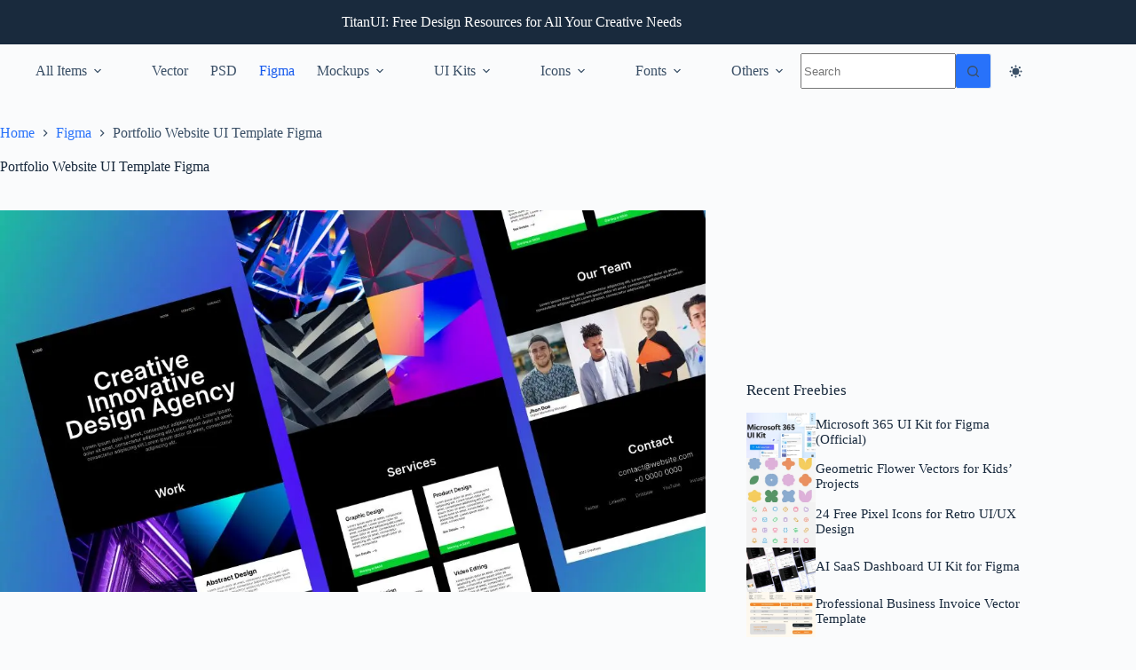

--- FILE ---
content_type: text/html; charset=utf-8
request_url: https://www.google.com/recaptcha/api2/aframe
body_size: 267
content:
<!DOCTYPE HTML><html><head><meta http-equiv="content-type" content="text/html; charset=UTF-8"></head><body><script nonce="-V8LoqTAWPgFxr5p7h6FdA">/** Anti-fraud and anti-abuse applications only. See google.com/recaptcha */ try{var clients={'sodar':'https://pagead2.googlesyndication.com/pagead/sodar?'};window.addEventListener("message",function(a){try{if(a.source===window.parent){var b=JSON.parse(a.data);var c=clients[b['id']];if(c){var d=document.createElement('img');d.src=c+b['params']+'&rc='+(localStorage.getItem("rc::a")?sessionStorage.getItem("rc::b"):"");window.document.body.appendChild(d);sessionStorage.setItem("rc::e",parseInt(sessionStorage.getItem("rc::e")||0)+1);localStorage.setItem("rc::h",'1769334783977');}}}catch(b){}});window.parent.postMessage("_grecaptcha_ready", "*");}catch(b){}</script></body></html>

--- FILE ---
content_type: application/javascript; charset=utf-8
request_url: https://fundingchoicesmessages.google.com/f/AGSKWxWCPQul-ZMh-Bp6BTZBbaMJvjQ0YlwE558P_UvrqP-wJapYv3dlCDlTL23KPoGfDFMkc8VAoozYRdtvyuooyBzuIIITPArKxaW6zQcmjrutk_e51fLqLJLQOQ8nXr-c8dxlU5-_FYyVtBatOME2idRbAEWhG22a28Dg-EM7YGtlAjfaKwJs3lUbC0fO/__WebBannerAd_/requestmyspacead./adshow..ad.footer+?simple_ad_
body_size: -1289
content:
window['e9ddd322-9e2c-45c3-9ba1-0e990806dd35'] = true;